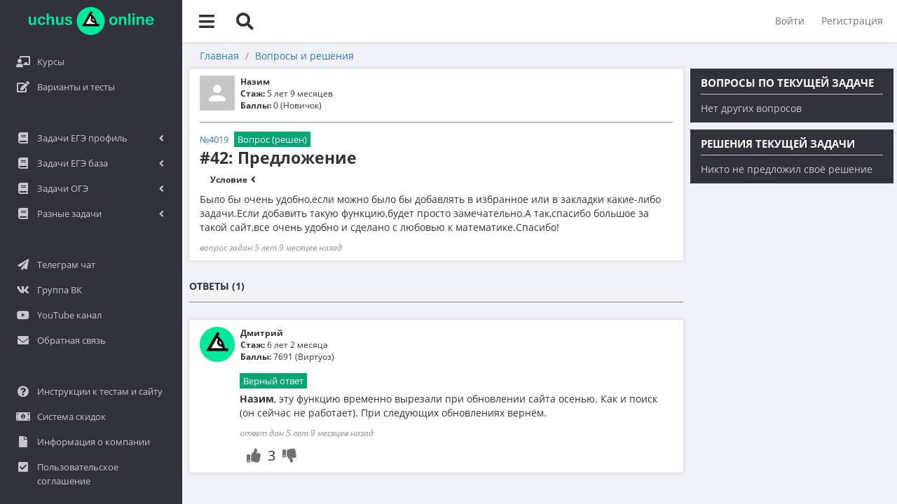

--- FILE ---
content_type: text/html; charset=UTF-8
request_url: https://uchus.online/forum/42
body_size: 16964
content:
<!DOCTYPE html>
    <html
        lang="ru-RU"
        xmlns:og="https://ogp.me/ns#"
    >
    <head>
        <meta charset="UTF-8">
        <meta http-equiv="X-UA-Compatible" content="IE=edge">
        <meta name="viewport" content="width=device-width, initial-scale=1.0, maximum-scale=1.0">
                    <link rel="canonical" href="https://uchus.online/forum/42" />
                        <link rel="icon" type="image/svg+xml" href="/images/logo_short.svg">
        <link rel="alternate icon" href="/images/favicon.ico">
        <link rel="mask-icon" href="/images/logo_short.svg" color="#ffffff">
        <script>
            (function(){
                var isTelegramWebView = false;

                if (navigator.userAgent.includes("Android") && typeof window.TelegramWebview !== 'undefined') {
                    isTelegramWebView = true;
                } else if (navigator.userAgent.includes("iPhone") &&
                    typeof window.TelegramWebviewProxy !== 'undefined' &&
                    typeof window.TelegramWebviewProxyProto !== 'undefined') {
                    isTelegramWebView = true;
                }

                if (isTelegramWebView) {
                    var isAndroid = /Android/i.test(navigator.userAgent);
                    var isIOS = /iPhone|iPad|iPod/i.test(navigator.userAgent);

                    if (sessionStorage.getItem('tg_ext_redirect_done')) {
                        return;
                    }
                    sessionStorage.setItem('tg_ext_redirect_done', '1');

                    if (isAndroid) {
                        // intent:// на Android
                        var chromeIntent = "intent://" + window.location.host + window.location.pathname + window.location.search +
                            "#Intent;scheme=https;package=com.android.chrome;end";
                        window.location.href = chromeIntent;
                    } else if (isIOS) {
                        // iOS
                        var chromeUrl = "googlechrome://" + window.location.href.replace(/^https?:\/\//, '');
                        window.location.href = chromeUrl;

                        setTimeout(function(){
                            window.location.href = window.location.href;
                        }, 800);
                    }
                }
            })();
        </script>
        <link href="https://i.imgur.com" rel="preconnect" crossorigin>
        <link href="https://img.youtube.com" rel="preconnect" crossorigin>
                <meta property="og:title" content="#42: Предложение - Uchus.Online" />
        <meta property="og:type" content="instapp:photo" />
        <meta property='og:image' content="/og_image.jpg" />
                <title>#42: Предложение - Uchus.Online</title>
        <meta name="description" content="#42: Было бы очень удобно,если можно было бы добавлять в избранное или в закладки какие-либо задачи.Если добавить такую функцию,будет просто замечательно.А так,спасибо большое за такой сайт,все очень удобно и сделано с любовью к">
<meta property="og:description" content="#42: Было бы очень удобно,если можно было бы добавлять в избранное или в закладки какие-либо задачи.Если добавить такую функцию,будет просто замечательно.А так,спасибо большое за такой сайт,все очень удобно и сделано с любовью к">
<meta name="csrf-param" content="_csrf">
<meta name="csrf-token" content="KVMhrVQpjBYFZPePbkXrJ3l7g61oxV-sTJyF_gd__NdQEhjsIUDpdXxSk9Y4Nqd-Tw7TmiGwCp8b5cGcbUi1uA==">

<link href="/assets/css-compress/cf0e809777c1c0e8308106d436b7349d.css?v=1768068386" rel="stylesheet">
<script src="/assets/js-compress/a11a5f086633392b1f0aeec77dcba977.js?v=1759635070"></script>                    <script src="/plugins/MathJax/MathJax.js?config=TeX-MML-AM_CHTML"></script>
                <link href="/css/print.css?v=1768068361" rel="stylesheet" media="print">
    </head>
    <body class="">
                
        <!--noindex-->

        <form action="/logout" method="post" name="logout-top">
            <input type="hidden" name="_csrf" value="KVMhrVQpjBYFZPePbkXrJ3l7g61oxV-sTJyF_gd__NdQEhjsIUDpdXxSk9Y4Nqd-Tw7TmiGwCp8b5cGcbUi1uA==" />
        </form>

        <div id="MathJax_Message" style="display: none;"></div>
        <div class="visible-print-block">Сайт подготовки к экзаменам <a href="https://uchus.online">Uchus.online</a></div>

        <div id="global-header">
            <button class="left-menu-toggler" title="toggle left menu">
                <i class="fas fa-bars"></i>
            </button>
            <button class="search-toggler" title="Искать">
                <i class="fas fa-search"></i>
            </button>
                        <div id="search-block" class="">
                <form action="/search" method="get" id="search-form">
                    <input type="text" class="borderless-input" value="" placeholder="Поиск по задачам" name="text">
                </form>
                <div class="close-button">
                    <i class="fas fa-times"></i>
                </div>
            </div>
                            <div class="unlogged-menu pull-right">
                    <button id="login" data-toggle="modal" data-target="#login-modal">Войти</button>
                    <button id="signup" data-toggle="modal" data-target="#signup-modal">Регистрация</button>
                </div>
                    </div>

        <div id="left-menu">
            <div class="wrapper">
                <div class="logo">
                    <a href="/">
                        <img src="/images/logo_full.svg" alt="logo" class="full" width="179" height="40">
                        <img src="/images/logo_short.svg" alt="logo" class="short" width="40" height="39">
                    </a>
                </div>
                <div class="scrolleble-container default-skin">
                    <div class="scrolleble-wrapper">
                        <!-- rubrics menu -->
                            <div class="menu-section">
                <ul class="vertical-navigation-menu">
                                            <li class="menu-item">
                    <a
                        href="/rubrics/1"
                        class="clearfix  metric-call"
                        data-metric-key="side_course"
                        target="_self"
                    >
                                                    <i class="fas fa-chalkboard-teacher"></i>
                                                <span class="link-title">Курсы</span>
                                            </a>
                                    </li>
                                            <li class="menu-item">
                    <a
                        href="/rubrics/2"
                        class="clearfix  metric-call"
                        data-metric-key="side_var"
                        target="_self"
                    >
                                                    <i class="fas fa-edit"></i>
                                                <span class="link-title">Варианты и тесты</span>
                                            </a>
                                    </li>
                    </ul>
    </div>
                        <!-- !rubrics menu -->

                        <!-- banks menu -->
                            <div class="menu-section">
                                    <div class="header empty"></div>
                            <ul class="vertical-navigation-menu">
                                            <li class="menu-item">
                    <a
                        href="#"
                        class="clearfix  toggler "
                        data-metric-key=""
                        target="_self"
                    >
                                                    <i class="fas fa-book"></i>
                                                <span class="link-title">Задачи ЕГЭ профиль</span>
                                                    <span class="arrow">
                                <i class="fas fa-angle-down"></i>
                            </span>
                                            </a>
                                            <ul class="submenu">
                                                                                            <li>
                                    <a
                                        href="/tasks/bank/36"
                                        class="clearfix  "
                                        data-metric-key=""
                                        target="_self"
                                    >
                                                                                <span class="link-title">1. Планиметрия</span>
                                                                            </a>
                                                                    </li>
                                                                                            <li>
                                    <a
                                        href="/tasks/bank/266"
                                        class="clearfix  "
                                        data-metric-key=""
                                        target="_self"
                                    >
                                                                                <span class="link-title">2. Векторы</span>
                                                                            </a>
                                                                    </li>
                                                                                            <li>
                                    <a
                                        href="/tasks/bank/44"
                                        class="clearfix  "
                                        data-metric-key=""
                                        target="_self"
                                    >
                                                                                <span class="link-title">3. Стереометрия</span>
                                                                            </a>
                                                                    </li>
                                                                                            <li>
                                    <a
                                        href="/tasks/bank/25"
                                        class="clearfix  "
                                        data-metric-key=""
                                        target="_self"
                                    >
                                                                                <span class="link-title">4. Классическое определение вероятности</span>
                                                                            </a>
                                                                    </li>
                                                                                            <li>
                                    <a
                                        href="/tasks/bank/256"
                                        class="clearfix  "
                                        data-metric-key=""
                                        target="_self"
                                    >
                                                                                <span class="link-title">5. Теория вероятностей</span>
                                                                            </a>
                                                                    </li>
                                                                                            <li>
                                    <a
                                        href="/tasks/bank/27"
                                        class="clearfix  "
                                        data-metric-key=""
                                        target="_self"
                                    >
                                                                                <span class="link-title">6. Уравнения</span>
                                                                            </a>
                                                                    </li>
                                                                                            <li>
                                    <a
                                        href="/tasks/bank/48"
                                        class="clearfix  "
                                        data-metric-key=""
                                        target="_self"
                                    >
                                                                                <span class="link-title">7. Нахождение значений выражений</span>
                                                                            </a>
                                                                    </li>
                                                                                            <li>
                                    <a
                                        href="/tasks/bank/40"
                                        class="clearfix  "
                                        data-metric-key=""
                                        target="_self"
                                    >
                                                                                <span class="link-title">8. Производная</span>
                                                                            </a>
                                                                    </li>
                                                                                            <li>
                                    <a
                                        href="/tasks/bank/54"
                                        class="clearfix  "
                                        data-metric-key=""
                                        target="_self"
                                    >
                                                                                <span class="link-title">9. Задачи прикладного содержания</span>
                                                                            </a>
                                                                    </li>
                                                                                            <li>
                                    <a
                                        href="/tasks/bank/58"
                                        class="clearfix  "
                                        data-metric-key=""
                                        target="_self"
                                    >
                                                                                <span class="link-title">10. Текстовые задачи</span>
                                                                            </a>
                                                                    </li>
                                                                                            <li>
                                    <a
                                        href="/tasks/bank/244"
                                        class="clearfix  "
                                        data-metric-key=""
                                        target="_self"
                                    >
                                                                                <span class="link-title">11. Графики функций</span>
                                                                            </a>
                                                                    </li>
                                                                                            <li>
                                    <a
                                        href="/tasks/bank/64"
                                        class="clearfix  "
                                        data-metric-key=""
                                        target="_self"
                                    >
                                                                                <span class="link-title">12. Исследование функций</span>
                                                                            </a>
                                                                    </li>
                                                                                            <li>
                                    <a
                                        href="/tasks/bank/70"
                                        class="clearfix  "
                                        data-metric-key=""
                                        target="_self"
                                    >
                                                                                <span class="link-title">13. Сложные уравнения</span>
                                                                            </a>
                                                                    </li>
                                                                                            <li>
                                    <a
                                        href="/tasks/bank/75"
                                        class="clearfix  "
                                        data-metric-key=""
                                        target="_self"
                                    >
                                                                                <span class="link-title">14. Стереометрия</span>
                                                                            </a>
                                                                    </li>
                                                                                            <li>
                                    <a
                                        href="/tasks/bank/76"
                                        class="clearfix  "
                                        data-metric-key=""
                                        target="_self"
                                    >
                                                                                <span class="link-title">15. Неравенства</span>
                                                                            </a>
                                                                    </li>
                                                                                            <li>
                                    <a
                                        href="/tasks/bank/78"
                                        class="clearfix  "
                                        data-metric-key=""
                                        target="_self"
                                    >
                                                                                <span class="link-title">16. Экономические задачи</span>
                                                                            </a>
                                                                    </li>
                                                                                            <li>
                                    <a
                                        href="/tasks/bank/77"
                                        class="clearfix  "
                                        data-metric-key=""
                                        target="_self"
                                    >
                                                                                <span class="link-title">17. Планиметрия</span>
                                                                            </a>
                                                                    </li>
                                                                                            <li>
                                    <a
                                        href="/tasks/bank/79"
                                        class="clearfix  "
                                        data-metric-key=""
                                        target="_self"
                                    >
                                                                                <span class="link-title">18. Параметры</span>
                                                                            </a>
                                                                    </li>
                                                                                            <li>
                                    <a
                                        href="/tasks/bank/80"
                                        class="clearfix  "
                                        data-metric-key=""
                                        target="_self"
                                    >
                                                                                <span class="link-title">19. Теория чисел</span>
                                                                            </a>
                                                                    </li>
                                                    </ul>
                                    </li>
                                            <li class="menu-item">
                    <a
                        href="#"
                        class="clearfix  toggler "
                        data-metric-key=""
                        target="_self"
                    >
                                                    <i class="fas fa-book"></i>
                                                <span class="link-title">Задачи ЕГЭ база</span>
                                                    <span class="arrow">
                                <i class="fas fa-angle-down"></i>
                            </span>
                                            </a>
                                            <ul class="submenu">
                                                                                            <li>
                                    <a
                                        href="/tasks/bank/162"
                                        class="clearfix  "
                                        data-metric-key=""
                                        target="_self"
                                    >
                                                                                <span class="link-title">1. Простые текстовые задачи</span>
                                                                            </a>
                                                                    </li>
                                                                                            <li>
                                    <a
                                        href="/tasks/bank/165"
                                        class="clearfix  "
                                        data-metric-key=""
                                        target="_self"
                                    >
                                                                                <span class="link-title">2. Величины и значения</span>
                                                                            </a>
                                                                    </li>
                                                                                            <li>
                                    <a
                                        href="/tasks/bank/167"
                                        class="clearfix  "
                                        data-metric-key=""
                                        target="_self"
                                    >
                                                                                <span class="link-title">3. Графики, диаграммы, таблицы</span>
                                                                            </a>
                                                                    </li>
                                                                                            <li>
                                    <a
                                        href="/tasks/bank/160"
                                        class="clearfix  "
                                        data-metric-key=""
                                        target="_self"
                                    >
                                                                                <span class="link-title">4. Вычисления по формуле</span>
                                                                            </a>
                                                                    </li>
                                                                                            <li>
                                    <a
                                        href="/tasks/bank/166"
                                        class="clearfix  "
                                        data-metric-key=""
                                        target="_self"
                                    >
                                                                                <span class="link-title">5. Теория вероятностей</span>
                                                                            </a>
                                                                    </li>
                                                                                            <li>
                                    <a
                                        href="/tasks/bank/168"
                                        class="clearfix  "
                                        data-metric-key=""
                                        target="_self"
                                    >
                                                                                <span class="link-title">6. Выбор подходящих вариантов</span>
                                                                            </a>
                                                                    </li>
                                                                                            <li>
                                    <a
                                        href="/tasks/bank/170"
                                        class="clearfix  "
                                        data-metric-key=""
                                        target="_self"
                                    >
                                                                                <span class="link-title">7. Функции и производные</span>
                                                                            </a>
                                                                    </li>
                                                                                            <li>
                                    <a
                                        href="/tasks/bank/174"
                                        class="clearfix  "
                                        data-metric-key=""
                                        target="_self"
                                    >
                                                                                <span class="link-title">8. Выбор утверждений</span>
                                                                            </a>
                                                                    </li>
                                                                                            <li>
                                    <a
                                        href="/tasks/bank/11"
                                        class="clearfix  "
                                        data-metric-key=""
                                        target="_self"
                                    >
                                                                                <span class="link-title">9. Фигуры на квадратной решетке. Координатная плоскость</span>
                                                                            </a>
                                                                    </li>
                                                                                            <li>
                                    <a
                                        href="/tasks/bank/164"
                                        class="clearfix  "
                                        data-metric-key=""
                                        target="_self"
                                    >
                                                                                <span class="link-title">10. Прикладные задачи по планиметрии</span>
                                                                            </a>
                                                                    </li>
                                                                                            <li>
                                    <a
                                        href="/tasks/bank/172"
                                        class="clearfix  "
                                        data-metric-key=""
                                        target="_self"
                                    >
                                                                                <span class="link-title">11. Прикладные задачи по стереометрии</span>
                                                                            </a>
                                                                    </li>
                                                                                            <li>
                                    <a
                                        href="/tasks/bank/171"
                                        class="clearfix  "
                                        data-metric-key=""
                                        target="_self"
                                    >
                                                                                <span class="link-title">12. Планиметрия</span>
                                                                            </a>
                                                                    </li>
                                                                                            <li>
                                    <a
                                        href="/tasks/bank/169"
                                        class="clearfix  "
                                        data-metric-key=""
                                        target="_self"
                                    >
                                                                                <span class="link-title">13. Стереометрия</span>
                                                                            </a>
                                                                    </li>
                                                                                            <li>
                                    <a
                                        href="/tasks/bank/9"
                                        class="clearfix  "
                                        data-metric-key=""
                                        target="_self"
                                    >
                                                                                <span class="link-title">14. Вычисления с дробями</span>
                                                                            </a>
                                                                    </li>
                                                                                            <li>
                                    <a
                                        href="/tasks/bank/159"
                                        class="clearfix  "
                                        data-metric-key=""
                                        target="_self"
                                    >
                                                                                <span class="link-title">15. Проценты и пропорции</span>
                                                                            </a>
                                                                    </li>
                                                                                            <li>
                                    <a
                                        href="/tasks/bank/161"
                                        class="clearfix  "
                                        data-metric-key=""
                                        target="_self"
                                    >
                                                                                <span class="link-title">16. Значения выражений</span>
                                                                            </a>
                                                                    </li>
                                                                                            <li>
                                    <a
                                        href="/tasks/bank/163"
                                        class="clearfix  "
                                        data-metric-key=""
                                        target="_self"
                                    >
                                                                                <span class="link-title">17. Уравнения</span>
                                                                            </a>
                                                                    </li>
                                                                                            <li>
                                    <a
                                        href="/tasks/bank/173"
                                        class="clearfix  "
                                        data-metric-key=""
                                        target="_self"
                                    >
                                                                                <span class="link-title">18. Неравенства и числовая прямая</span>
                                                                            </a>
                                                                    </li>
                                                                                            <li>
                                    <a
                                        href="/tasks/bank/175"
                                        class="clearfix  "
                                        data-metric-key=""
                                        target="_self"
                                    >
                                                                                <span class="link-title">19. Свойства чисел</span>
                                                                            </a>
                                                                    </li>
                                                                                            <li>
                                    <a
                                        href="/tasks/bank/34"
                                        class="clearfix  "
                                        data-metric-key=""
                                        target="_self"
                                    >
                                                                                <span class="link-title">20. Текстовые задачи</span>
                                                                            </a>
                                                                    </li>
                                                                                            <li>
                                    <a
                                        href="/tasks/bank/176"
                                        class="clearfix  "
                                        data-metric-key=""
                                        target="_self"
                                    >
                                                                                <span class="link-title">21. Нестандартные задачи</span>
                                                                            </a>
                                                                    </li>
                                                    </ul>
                                    </li>
                                            <li class="menu-item">
                    <a
                        href="#"
                        class="clearfix  toggler "
                        data-metric-key=""
                        target="_self"
                    >
                                                    <i class="fas fa-book"></i>
                                                <span class="link-title">Задачи ОГЭ</span>
                                                    <span class="arrow">
                                <i class="fas fa-angle-down"></i>
                            </span>
                                            </a>
                                            <ul class="submenu">
                                                                                            <li>
                                    <a
                                        href="/tasks/bank/10"
                                        class="clearfix  "
                                        data-metric-key=""
                                        target="_self"
                                    >
                                                                                <span class="link-title">1. Практическая задача 1-5</span>
                                                                            </a>
                                                                    </li>
                                                                                            <li>
                                    <a
                                        href="/tasks/bank/81"
                                        class="clearfix  "
                                        data-metric-key=""
                                        target="_self"
                                    >
                                                                                <span class="link-title">2. См. раздел 1</span>
                                                                            </a>
                                                                    </li>
                                                                                            <li>
                                    <a
                                        href="/tasks/bank/82"
                                        class="clearfix  "
                                        data-metric-key=""
                                        target="_self"
                                    >
                                                                                <span class="link-title">3. См. раздел 1</span>
                                                                            </a>
                                                                    </li>
                                                                                            <li>
                                    <a
                                        href="/tasks/bank/84"
                                        class="clearfix  "
                                        data-metric-key=""
                                        target="_self"
                                    >
                                                                                <span class="link-title">4. См. раздел 1</span>
                                                                            </a>
                                                                    </li>
                                                                                            <li>
                                    <a
                                        href="/tasks/bank/85"
                                        class="clearfix  "
                                        data-metric-key=""
                                        target="_self"
                                    >
                                                                                <span class="link-title">5. См. раздел 1</span>
                                                                            </a>
                                                                    </li>
                                                                                            <li>
                                    <a
                                        href="/tasks/bank/86"
                                        class="clearfix  "
                                        data-metric-key=""
                                        target="_self"
                                    >
                                                                                <span class="link-title">6. Вычисления с дробями</span>
                                                                            </a>
                                                                    </li>
                                                                                            <li>
                                    <a
                                        href="/tasks/bank/91"
                                        class="clearfix  "
                                        data-metric-key=""
                                        target="_self"
                                    >
                                                                                <span class="link-title">7. Координатная прямая. Числовые неравенства</span>
                                                                            </a>
                                                                    </li>
                                                                                            <li>
                                    <a
                                        href="/tasks/bank/96"
                                        class="clearfix  "
                                        data-metric-key=""
                                        target="_self"
                                    >
                                                                                <span class="link-title">8. Степени и корни</span>
                                                                            </a>
                                                                    </li>
                                                                                            <li>
                                    <a
                                        href="/tasks/bank/100"
                                        class="clearfix  "
                                        data-metric-key=""
                                        target="_self"
                                    >
                                                                                <span class="link-title">9. Уравнения</span>
                                                                            </a>
                                                                    </li>
                                                                                            <li>
                                    <a
                                        href="/tasks/bank/105"
                                        class="clearfix  "
                                        data-metric-key=""
                                        target="_self"
                                    >
                                                                                <span class="link-title">10. Теория вероятностей</span>
                                                                            </a>
                                                                    </li>
                                                                                            <li>
                                    <a
                                        href="/tasks/bank/106"
                                        class="clearfix  "
                                        data-metric-key=""
                                        target="_self"
                                    >
                                                                                <span class="link-title">11. Функции и графики</span>
                                                                            </a>
                                                                    </li>
                                                                                            <li>
                                    <a
                                        href="/tasks/bank/112"
                                        class="clearfix  "
                                        data-metric-key=""
                                        target="_self"
                                    >
                                                                                <span class="link-title">12. Расчеты по формулам</span>
                                                                            </a>
                                                                    </li>
                                                                                            <li>
                                    <a
                                        href="/tasks/bank/113"
                                        class="clearfix  "
                                        data-metric-key=""
                                        target="_self"
                                    >
                                                                                <span class="link-title">13. Неравенства</span>
                                                                            </a>
                                                                    </li>
                                                                                            <li>
                                    <a
                                        href="/tasks/bank/107"
                                        class="clearfix  "
                                        data-metric-key=""
                                        target="_self"
                                    >
                                                                                <span class="link-title">14. Прогрессии</span>
                                                                            </a>
                                                                    </li>
                                                                                            <li>
                                    <a
                                        href="/tasks/bank/118"
                                        class="clearfix  "
                                        data-metric-key=""
                                        target="_self"
                                    >
                                                                                <span class="link-title">15. Треугольники</span>
                                                                            </a>
                                                                    </li>
                                                                                            <li>
                                    <a
                                        href="/tasks/bank/122"
                                        class="clearfix  "
                                        data-metric-key=""
                                        target="_self"
                                    >
                                                                                <span class="link-title">16. Окружности</span>
                                                                            </a>
                                                                    </li>
                                                                                            <li>
                                    <a
                                        href="/tasks/bank/126"
                                        class="clearfix  "
                                        data-metric-key=""
                                        target="_self"
                                    >
                                                                                <span class="link-title">17. Четырехугольники и многоугольники</span>
                                                                            </a>
                                                                    </li>
                                                                                            <li>
                                    <a
                                        href="/tasks/bank/132"
                                        class="clearfix  "
                                        data-metric-key=""
                                        target="_self"
                                    >
                                                                                <span class="link-title">18. Фигуры на клетчатой бумаге</span>
                                                                            </a>
                                                                    </li>
                                                                                            <li>
                                    <a
                                        href="/tasks/bank/136"
                                        class="clearfix  "
                                        data-metric-key=""
                                        target="_self"
                                    >
                                                                                <span class="link-title">19. Анализ геометрических утверждений</span>
                                                                            </a>
                                                                    </li>
                                                                                            <li>
                                    <a
                                        href="/tasks/bank/137"
                                        class="clearfix  "
                                        data-metric-key=""
                                        target="_self"
                                    >
                                                                                <span class="link-title">20. Уравнения, выражения, неравенства</span>
                                                                            </a>
                                                                    </li>
                                                                                            <li>
                                    <a
                                        href="/tasks/bank/138"
                                        class="clearfix  "
                                        data-metric-key=""
                                        target="_self"
                                    >
                                                                                <span class="link-title">21. Сложные текстовые задачи</span>
                                                                            </a>
                                                                    </li>
                                                                                            <li>
                                    <a
                                        href="/tasks/bank/139"
                                        class="clearfix  "
                                        data-metric-key=""
                                        target="_self"
                                    >
                                                                                <span class="link-title">22. Построение графиков</span>
                                                                            </a>
                                                                    </li>
                                                                                            <li>
                                    <a
                                        href="/tasks/bank/140"
                                        class="clearfix  "
                                        data-metric-key=""
                                        target="_self"
                                    >
                                                                                <span class="link-title">23. Геометрические задачи на вычисление</span>
                                                                            </a>
                                                                    </li>
                                                                                            <li>
                                    <a
                                        href="/tasks/bank/141"
                                        class="clearfix  "
                                        data-metric-key=""
                                        target="_self"
                                    >
                                                                                <span class="link-title">24. Геометрические задачи на доказательство</span>
                                                                            </a>
                                                                    </li>
                                                                                            <li>
                                    <a
                                        href="/tasks/bank/142"
                                        class="clearfix  "
                                        data-metric-key=""
                                        target="_self"
                                    >
                                                                                <span class="link-title">25. Сложные геометрические задачи</span>
                                                                            </a>
                                                                    </li>
                                                    </ul>
                                    </li>
                                            <li class="menu-item">
                    <a
                        href="#"
                        class="clearfix  toggler "
                        data-metric-key=""
                        target="_self"
                    >
                                                    <i class="fas fa-book"></i>
                                                <span class="link-title">Разные задачи</span>
                                                    <span class="arrow">
                                <i class="fas fa-angle-down"></i>
                            </span>
                                            </a>
                                            <ul class="submenu">
                                                                                            <li>
                                    <a
                                        href="/tasks/bank/216"
                                        class="clearfix  "
                                        data-metric-key=""
                                        target="_self"
                                    >
                                                                                <span class="link-title">1. Чётность</span>
                                                                            </a>
                                                                    </li>
                                                                                            <li>
                                    <a
                                        href="/tasks/bank/217"
                                        class="clearfix  "
                                        data-metric-key=""
                                        target="_self"
                                    >
                                                                                <span class="link-title">2. Делимость</span>
                                                                            </a>
                                                                    </li>
                                                                                            <li>
                                    <a
                                        href="/tasks/bank/218"
                                        class="clearfix  "
                                        data-metric-key=""
                                        target="_self"
                                    >
                                                                                <span class="link-title">3. Игры</span>
                                                                            </a>
                                                                    </li>
                                                                                            <li>
                                    <a
                                        href="/tasks/bank/219"
                                        class="clearfix  "
                                        data-metric-key=""
                                        target="_self"
                                    >
                                                                                <span class="link-title">4. Комбинаторика</span>
                                                                            </a>
                                                                    </li>
                                                                                            <li>
                                    <a
                                        href="/tasks/bank/220"
                                        class="clearfix  "
                                        data-metric-key=""
                                        target="_self"
                                    >
                                                                                <span class="link-title">5. Текстовые задачи</span>
                                                                            </a>
                                                                    </li>
                                                                                            <li>
                                    <a
                                        href="/tasks/bank/222"
                                        class="clearfix  "
                                        data-metric-key=""
                                        target="_self"
                                    >
                                                                                <span class="link-title">6. Вычисления</span>
                                                                            </a>
                                                                    </li>
                                                                                            <li>
                                    <a
                                        href="/tasks/bank/98"
                                        class="clearfix  "
                                        data-metric-key=""
                                        target="_self"
                                    >
                                                                                <span class="link-title">7. Уравнения</span>
                                                                            </a>
                                                                    </li>
                                                                                            <li>
                                    <a
                                        href="/tasks/bank/223"
                                        class="clearfix  "
                                        data-metric-key=""
                                        target="_self"
                                    >
                                                                                <span class="link-title">8. Планиметрия</span>
                                                                            </a>
                                                                    </li>
                                                                                            <li>
                                    <a
                                        href="/tasks/bank/224"
                                        class="clearfix  "
                                        data-metric-key=""
                                        target="_self"
                                    >
                                                                                <span class="link-title">9. Стереометрия</span>
                                                                            </a>
                                                                    </li>
                                                                                            <li>
                                    <a
                                        href="/tasks/bank/241"
                                        class="clearfix  "
                                        data-metric-key=""
                                        target="_self"
                                    >
                                                                                <span class="link-title">10. Матрицы</span>
                                                                            </a>
                                                                    </li>
                                                                                            <li>
                                    <a
                                        href="/tasks/bank/143"
                                        class="clearfix  "
                                        data-metric-key=""
                                        target="_self"
                                    >
                                                                                <span class="link-title">11. Устаревшие задачи ЕГЭ и ОГЭ</span>
                                                                            </a>
                                                                    </li>
                                                                                            <li>
                                    <a
                                        href="/tasks/bank/254"
                                        class="clearfix  "
                                        data-metric-key=""
                                        target="_self"
                                    >
                                                                                <span class="link-title">12. Натуральные числа</span>
                                                                            </a>
                                                                    </li>
                                                                                            <li>
                                    <a
                                        href="/tasks/bank/255"
                                        class="clearfix  "
                                        data-metric-key=""
                                        target="_self"
                                    >
                                                                                <span class="link-title">13. Теория вероятностей</span>
                                                                            </a>
                                                                    </li>
                                                                                            <li>
                                    <a
                                        href="/tasks/bank/248"
                                        class="clearfix  "
                                        data-metric-key=""
                                        target="_self"
                                    >
                                                                                <span class="link-title">14. Сканави</span>
                                                                            </a>
                                                                    </li>
                                                                                            <li>
                                    <a
                                        href="/tasks/bank/270"
                                        class="clearfix  "
                                        data-metric-key=""
                                        target="_self"
                                    >
                                                                                <span class="link-title">15. ВПР</span>
                                                                            </a>
                                                                    </li>
                                                    </ul>
                                    </li>
                    </ul>
    </div>
                        <!-- !banks menu -->

                        <!-- socials menu -->
                            <div class="menu-section">
                                    <div class="header empty"></div>
                            <ul class="vertical-navigation-menu">
                                            <li class="menu-item">
                    <a
                        href="https://t.me/+2VLbN0JxzU8wYjZi"
                        class="clearfix  metric-call"
                        data-metric-key="telegram_1"
                        target="_blank"
                    >
                                                    <i class="fas fa-paper-plane"></i>
                                                <span class="link-title">Телеграм чат</span>
                                            </a>
                                    </li>
                                            <li class="menu-item">
                    <a
                        href="https://vk.com/uchus.online"
                        class="clearfix  metric-call"
                        data-metric-key="main_vk"
                        target="_blank"
                    >
                                                    <i class="fab fa-vk"></i>
                                                <span class="link-title">Группа ВК</span>
                                            </a>
                                    </li>
                                            <li class="menu-item">
                    <a
                        href="https://www.youtube.com/user/lomonosovclubvideo?sub_confirmation=1"
                        class="clearfix  metric-call"
                        data-metric-key="youtube_1"
                        target="_blank"
                    >
                                                    <i class="fab fa-youtube"></i>
                                                <span class="link-title">YouTube канал</span>
                                            </a>
                                    </li>
                                            <li class="menu-item">
                    <a
                        href="/feedback"
                        class="clearfix  metric-call"
                        data-metric-key="feedback_main"
                        target="_self"
                    >
                                                    <i class="fas fa-envelope"></i>
                                                <span class="link-title">Обратная связь</span>
                                            </a>
                                    </li>
                    </ul>
    </div>
                        <!-- !socials menu -->

                        <!-- socials menu -->
                            <div class="menu-section">
                                    <div class="header empty"></div>
                            <ul class="vertical-navigation-menu">
                                            <li class="menu-item">
                    <a
                        href="/pages/instructions"
                        class="clearfix  "
                        data-metric-key=""
                        target="_self"
                    >
                                                    <i class="fas fa-question-circle"></i>
                                                <span class="link-title">Инструкции к тестам и сайту</span>
                                            </a>
                                    </li>
                                            <li class="menu-item">
                    <a
                        href="/pages/discounts"
                        class="clearfix  "
                        data-metric-key=""
                        target="_self"
                    >
                                                    <i class="fas fa-money-bill-alt"></i>
                                                <span class="link-title">Система скидок</span>
                                            </a>
                                    </li>
                                            <li class="menu-item">
                    <a
                        href="/pages/aboutme"
                        class="clearfix  "
                        data-metric-key=""
                        target="_self"
                    >
                                                    <i class="fas fa-file"></i>
                                                <span class="link-title">Информация о компании</span>
                                            </a>
                                    </li>
                                            <li class="menu-item">
                    <a
                        href="/pages/soglashenie"
                        class="clearfix  "
                        data-metric-key=""
                        target="_self"
                    >
                                                    <i class="fas fa-check-square"></i>
                                                <span class="link-title">Пользовательское соглашение</span>
                                            </a>
                                    </li>
                    </ul>
    </div>
                        <!-- !socials menu -->
                    </div>
                </div>
            </div>
        </div>

        <!--/noindex-->

        <div id="content">
            <div class="wrapper default-skin">
                <div class="overview-shifter">
                    
                    <div id="forum-post">
    <ul class="breadcrumb"><li><a href="/">Главная</a></li>
<li><a href="/forum">Вопросы и решения</a></li>
</ul>    <div id="main-column" class="">
        <div class="post main " data-id="42" data-type="post">
    <div class="header clearfix">
                                <div class="user-info">
                <img src="/upload/files/avatars/default.jpg" alt="" class="avatar">
                                <div class="username">Назим</div>
                <div class="experience"><b>Стаж:</b> 5 лет 9 месяцев</div>
                <div class="rank"><b>Баллы:</b> 0 (Новичок)</div>
            </div>
        
        <ul class="actions-panel">
                                                                                            </ul>
            </div>
    <div class="content">
                    <div class="up-row">
                                                            <a href="/tasks/show/4019" class="task-link" title="Задача" target="_blank">№4019</a>
                                                            <a href="/forum?type=question">
                                                <span class="type question has-resolution">
                            Вопрос                                                                                        (решен)
                                                    </span>
                    </a>
                
                            </div>
                            <div class="title">
                <h1>#42: Предложение</h1>
            </div>
                            <div class="body">
                <div class="problem">
                    <div class="title">Условие <div class="arrow"><i class="fas fa-angle-down"></i></div></div>
                    <div class="text"><p>Найдите хорду, на которую опирается угол 120&deg;, вписанный в окружность радиуса \(\sqrt{3}\)</p>

<p><span class="adaptive-image"><span class="wrapper" style="width: 200px;padding-top: 105%;"><img style="position:absolute" src="/upload/files/tasks/4019/Gw7qsbd11bPl6-3CfDe4jDcfvdAIUjJt.gif?v=1" alt="картинка" ></span></span></p>
</div>
                </div>
                    <p>Было бы очень удобно,если можно было бы добавлять в избранное или в закладки какие-либо задачи.Если добавить такую функцию,будет просто замечательно.А так,спасибо большое за такой сайт,все очень удобно и сделано с любовью к математике.Спасибо!</p>        </div>
    </div>
    <div class="footer">
        <div class="create-time">
                            вопрос задан 5 лет 9 месяцев назад                    </div>
            </div>
</div>

        
                    <div id="answers">
                <div class="title">Ответы (1)</div>
                <div id="answers-list">
                            <div class="post answer last " data-id="37" data-type="answer">
    <div class="header clearfix">
                                <div class="user-info">
                <img src="https://i.imgur.com/H52efqF.jpg" alt="" class="avatar">
                                <div class="username">Дмитрий</div>
                <div class="experience"><b>Стаж:</b> 6 лет 2 месяца</div>
                <div class="rank"><b>Баллы:</b> 7691 (Виртуоз)</div>
            </div>
        
        <ul class="actions-panel">
                                                                                            </ul>
            </div>
    <div class="content">
                    <div class="up-row">
                
                                    <span class="type question">Верный ответ</span>
                            </div>
                                    <div class="body" id="answer37" data-original="&lt;p&gt;&lt;strong&gt;Назим&lt;/strong&gt;, эту функцию временно вырезали при обновлении сайта осенью. Как и поиск (он сейчас не работает). При следующих обновлениях вернём.&amp;nbsp;&lt;/p&gt;">
                    <p><strong>Назим</strong>, эту функцию временно вырезали при обновлении сайта осенью. Как и поиск (он сейчас не работает). При следующих обновлениях вернём.&nbsp;</p>        </div>
    </div>
    <div class="footer">
        <div class="create-time">
                            ответ дан 5 лет 9 месяцев назад                    </div>
                                <div class="change-rating">
                <div class="up-rating  " title="Повысить репутацию">
                    <i class="fas fa-thumbs-up"></i>
                </div>
                <div class="current-rating">3</div>
                <div class="down-rating  " title="Понизить репутацию">
                    <i class="fas fa-thumbs-down"></i>
                </div>
            </div>
            </div>
</div>

                    
<div id="local-preloader" >
    <div class="loader-wrapper">Загрузка...</div>
</div>
                </div>
            </div>
            </div>
            <div id="sidebar-column">
            <div class="group">
                <div class="header">Вопросы по текущей задаче</div>
                                    <div class="empty">Нет других вопросов</div>
                            </div>
            <div class="group">
                <div class="header">Решения текущей задачи</div>
                                    <div class="empty">Никто не предложил своё решение</div>
                            </div>
        </div>
        <div class="clearfix"></div>
</div>

                    <footer id="main-footer">
                        2026 ©, ИП Иванов Дмитрий Михайлович
                    </footer>
                </div>
            </div>
        </div>

        <!--noindex-->

                    <!-- SignIn modal content -->
            <div id="login-modal" class="modal fade" tabindex="-1" role="dialog" aria-hidden="true">
                <div class="modal-dialog modal-sm">
                    <div class="modal-content">
                        <div class="modal-body">
                            <div class="centered-header">
                                Вход на сайт
                            </div>

                            <ul class="nav nav-tabs" role="tablist">
                                <li class="nav-item active">
                                    <a class="nav-link" id="vk-login-tab" data-toggle="tab" href="#vk-login" role="tab" aria-controls="vk-login" aria-selected="false">ВК</a>
                                </li>
                                <li class="nav-item">
                                    <a class="nav-link" id="email-login-tab" data-toggle="tab" href="#email-login" role="tab" aria-controls="email-login" aria-selected="true">Почта</a>
                                </li>
                            </ul>
                            <div class="tab-content">
                                <div class="tab-pane fade active in" id="vk-login" role="tabpanel" aria-labelledby="vk-login-tab">
                                    <div class="alert alert-warning" role="alert">
                                        Используйте ваш ВК для того, чтобы войти в систему
                                    </div>
                                    <div class="text-center">
                                        <button type="button" class="btn btn-primary vk-auth-button" data-popup="/auth/vk">
                                            Войти через <i class="fab fa-vk"></i>
                                        </button>
                                    </div>
                                    <hr>
                                    <div class="text-center">
                                        Пользуясь сайтом вы автоматически принимаете <a href="/pages/soglashenie">пользовательское соглашение</a>.
                                    </div>
                                </div>
                                <div class="tab-pane fade" id="email-login" role="tabpanel" aria-labelledby="email-login-tab">
                                    <form id="w1" class="login-form" action="/login" method="post">
<input type="hidden" name="_csrf" value="KVMhrVQpjBYFZPePbkXrJ3l7g61oxV-sTJyF_gd__NdQEhjsIUDpdXxSk9Y4Nqd-Tw7TmiGwCp8b5cGcbUi1uA==">                                        <div class="form-group field-loginform-email required">

<input type="text" id="loginform-email" class="form-control" name="LoginForm[email]" value="" autofocus placeholder="Ваш e-mail" aria-required="true">

<p class="help-block"></p>
</div>
                                        <div class="form-group field-loginform-password required">

<input type="password" id="loginform-password" class="form-control" name="LoginForm[password]" value="" placeholder="Ваш пароль" aria-required="true">

<p class="help-block"></p>
</div>
                                        <div class="form-group field-loginform-verify_code required">

<div style="display: flex; gap: 10px;align-items: center"><img id="loginform-verify_code-image" src="/site/captcha?v=696c4de39dbf84.72257606" alt=""><input type="text" id="loginform-verify_code" class="form-control" name="LoginForm[verify_code]" value="" aria-required="true"></div>
<p class="help-block">Если плохо видите буквы/цифры, то нажмите на капчу.</p>

</div>
                                        <div class="form-group text-center">
                                            <button class="btn btn-rounded btn-primary" type="submit">Войти</button>
                                        </div>

                                        <div class="forgot-password-wrapper" style="text-align: right">
                                            <a href="#" id="forgot-password">Забыли пароль?</a>
                                        </div>

                                        <hr>
                                        <div class="text-center">
                                            Ещё не с нами? <a href="#" class="show-signup-popup">Регистрация</a> Пользуясь сайтом вы автоматически принимаете <a href="/pages/soglashenie">пользовательское соглашение</a>.
                                        </div>
                                    </form>                                </div>
                            </div>
                        </div>
                    </div><!-- /.modal-content -->
                </div><!-- /.modal-dialog -->
            </div><!-- /.modal -->

            <!-- Signup modal content -->
            <div id="signup-modal" class="modal fade" tabindex="-1" role="dialog" aria-hidden="true">
                <div class="modal-dialog modal-sm">
                    <div class="modal-content">
                        <div class="modal-body">
                            <div class="centered-header">
                                Регистрация
                            </div>

                            <ul class="nav nav-tabs" role="tablist">
                                <li class="nav-item active">
                                    <a class="nav-link" id="vk-login-tab" data-toggle="tab" href="#vk-signup" role="tab" aria-controls="vk-login" aria-selected="false">ВК</a>
                                </li>
                                <li class="nav-item">
                                    <a class="nav-link" id="email-login-tab" data-toggle="tab" href="#email-signup" role="tab" aria-controls="email-login" aria-selected="true">Почта</a>
                                </li>
                            </ul>
                            <div class="tab-content">
                                <div class="tab-pane fade active in" id="vk-signup" role="tabpanel" aria-labelledby="vk-login-tab">
                                    <div class="alert alert-warning" role="alert">
                                        Используйте ваш ВК для того, чтобы зарегистрироваться
                                    </div>
                                    <div class="form-group">
                                        <div class="checkbox">
                                            <label>
                                                <input type="checkbox" name="agree_with_terms" autocomplete="off">
                                                Я согласен с <a href="/pages/soglashenie" target="_blank">пользовательским соглашением</a>
                                            </label>
                                            <p class="help-block help-block-error"></p>
                                        </div>
                                    </div>
                                    <div class="text-center">
                                        <button type="button" class="btn btn-primary vk-auth-button" data-popup="/auth/vk">
                                            Регистрация через <i class="fab fa-vk"></i>
                                        </button>
                                    </div>
                                </div>
                                <div class="tab-pane fade" id="email-signup" role="tabpanel" aria-labelledby="email-login-tab">
                                    <form id="w2" class="signup-form" action="/signup" method="post">
<input type="hidden" name="_csrf" value="KVMhrVQpjBYFZPePbkXrJ3l7g61oxV-sTJyF_gd__NdQEhjsIUDpdXxSk9Y4Nqd-Tw7TmiGwCp8b5cGcbUi1uA==">                                    <div class="form-group field-signupform-email required">

<input type="text" id="signupform-email" class="form-control" name="SignupForm[email]" value="" placeholder="Ваш E-mail" aria-required="true">

<p class="help-block"></p>
</div>
                                    <div class="form-group field-signupform-password required">

<input type="password" id="signupform-password" class="form-control" name="SignupForm[password]" value="" placeholder="Ваш пароль" aria-required="true">

<p class="help-block"></p>
</div>
                                    <div class="form-group field-signupform-password_repeat required">

<input type="password" id="signupform-password_repeat" class="form-control" name="SignupForm[password_repeat]" value="" placeholder="Повторите пароль" aria-required="true">

<p class="help-block"></p>
</div>
                                    <div class="form-group field-signupform-username required">

<input type="text" id="signupform-username" class="form-control" name="SignupForm[username]" value="" autofocus placeholder="Ваше имя" aria-required="true">

<p class="help-block"></p>
</div>
                                    <div class="form-group field-signupform-agree_with_terms">
<div class="checkbox">
<label for="signupform-agree_with_terms">
<input type="hidden" name="SignupForm[agree_with_terms]" value="0"><input type="checkbox" id="signupform-agree_with_terms" name="SignupForm[agree_with_terms]" value="1">
Я согласен с <a href="/pages/soglashenie" target="_blank">пользовательским соглашением</a>
</label>
<p class="help-block"></p>

</div>
</div>
                                    <div class="form-group field-signupform-verify_code required">

<div style="display: flex; gap: 10px;align-items: center"><img id="signupform-verify_code-image" src="/site/captcha?v=696c4de39e7970.79931604" alt=""><input type="text" id="signupform-verify_code" class="form-control" name="SignupForm[verify_code]" value="" aria-required="true"></div>
<p class="help-block">Если плохо видите буквы/цифры, то нажмите на капчу.</p>
<p class="help-block"></p>
</div>
                                    <div class="form-group text-center">
                                        <button class="btn btn-rounded btn-primary" type="submit">Зарегистрироваться</button>
                                    </div>
                                    </form>
                                    <hr>
                                    <div class="text-center">
                                        Уже зарегистрированы? <a href="#" class="show-login-popup">Войти</a>
                                    </div>
                                </div>
                            </div>
                        </div>
                    </div><!-- /.modal-content -->
                </div><!-- /.modal-dialog -->
            </div><!-- /.modal -->

            <!-- remind modal -->
            <div id="remind-modal" class="modal fade" tabindex="-1" role="dialog" aria-hidden="true">
                <div class="modal-dialog modal-md">
                    <div class="modal-content">
                        <form id="password-remind" action="/forum/42" method="post">
<input type="hidden" name="_csrf" value="KVMhrVQpjBYFZPePbkXrJ3l7g61oxV-sTJyF_gd__NdQEhjsIUDpdXxSk9Y4Nqd-Tw7TmiGwCp8b5cGcbUi1uA==">                        <div class="modal-header">
                            <button type="button" class="close" data-dismiss="modal" aria-label="Close">
                                <span aria-hidden="true">×</span>
                            </button>
                            <h4 class="modal-title">Забыли пароль?</h4>
                        </div>
                        <div class="modal-body">
                            <p>Чтобы выслать код сброса пароля, пожалуйста, введите ваш адрес электронной почты.</p>
                            <input type="email" name="email" placeholder="E-mail" required class="form-control placeholder-no-fix">
                        </div>
                        <div class="modal-footer">
                            <button data-dismiss="modal" class="btn btn-default" type="button">Отмена</button>
                            <button class="btn btn-success" type="submit">Отправить</button>
                        </div>
                        </form>                    </div>
                </div>
            </div>
            <!-- modal -->
        
        
        <!-- review modal -->
        <div id="course-info-modal" class="modal fade" tabindex="-1" role="dialog" aria-hidden="true">
            <div class="modal-dialog modal-md" role="document">
                <div class="modal-content">
                    <div class="modal-header">
                        <button type="button" class="close" data-dismiss="modal" aria-label="Close">
                            <span aria-hidden="true">×</span>
                        </button>
                        <h4 class="modal-title"></h4>
                    </div>
                    <div class="modal-body">
                        <div class="waiter text-center">
                            <div class="progress progress-striped active progress-sm">
                                <div style="width: 100%" aria-valuemax="100" aria-valuemin="0" aria-valuenow="45" role="progressbar" class="progress-bar progress-bar-primary">
                                    <span class="sr-only">45% Complete</span>
                                </div>
                            </div>
                        </div>
                        <div class="content"></div>
                    </div>
                </div>
            </div>
        </div>
        <!-- modal -->

        <!-- add to cart -->
        <div id="add-to-cart-modal" class="modal fade" tabindex="-1" role="dialog">
            <div class="modal-dialog modal-sm" role="document">
                <div class="modal-content">
                    <form id="add-to-cart-form" action="/forum/42" method="post">
<input type="hidden" name="_csrf" value="KVMhrVQpjBYFZPePbkXrJ3l7g61oxV-sTJyF_gd__NdQEhjsIUDpdXxSk9Y4Nqd-Tw7TmiGwCp8b5cGcbUi1uA==">                    <input type="hidden" name="selected-course" value="">

                    <div class="modal-header">
                        <button type="button" class="close" data-dismiss="modal" aria-label="Close">
                            <span aria-hidden="true">×</span>
                        </button>
                        <h4 class="modal-title">Выберите период доступа</h4>
                    </div>
                    <div class="modal-body">
                        <div id="tariffs" class="hidden">
                        </div>
                        <div id="want-mentor" class="hidden">
                            <div class="form-group">
                                <label>
                                    <input type="checkbox" name="mentor_checkbox" value="1" checked> ДЗ с проверкой куратором
                                </label>
                            </div>
                            <div class="form-group">
                                <select class="form-control" name="mentor_period">
                                </select>
                            </div>
                        </div>
                    </div>
                    <div class="modal-footer">
                        <button type="button" class="btn btn-default" data-dismiss="modal">Отмена</button>
                        <button type="submit" class="btn btn-success">Добавить</button>
                    </div>
                    </form>                </div>
            </div>
        </div>
        <!-- modal -->

        <!-- add to cart 2 -->
        <div id="add-to-cart-premium-modal" class="modal fade" tabindex="-1" role="dialog">
            <div class="modal-dialog modal-sm" role="document">
                <div class="modal-content">
                    <form id="add-to-cart-premium-form" action="/forum/42" method="post">
<input type="hidden" name="_csrf" value="KVMhrVQpjBYFZPePbkXrJ3l7g61oxV-sTJyF_gd__NdQEhjsIUDpdXxSk9Y4Nqd-Tw7TmiGwCp8b5cGcbUi1uA==">                    <div class="modal-body">
                        <div id="test-premium" class="hidden">
                            <div class="form-group">
                                <label>
                                    Премиум функции тестов
                                </label>
                            </div>
                            <div class="form-group">
                                <select class="form-control" name="test_premium_period">
                                </select>
                            </div>
                        </div>
                    </div>
                    <div class="modal-footer">
                        <button type="button" class="btn btn-default" data-dismiss="modal">Отмена</button>
                        <button type="submit" class="btn btn-success">Добавить</button>
                    </div>
                    </form>                </div>
            </div>
        </div>
        <!-- modal -->

        <!-- info message -->
        <div id="info-message-modal" class="modal fade" tabindex="-1" role="dialog">
            <div class="modal-dialog modal-md" role="document">
                <div class="modal-content">
                    <div class="modal-header">
                        <button type="button" class="close" data-dismiss="modal" aria-label="Close">
                            <span aria-hidden="true">×</span>
                        </button>
                        <h4 class="modal-title">Важная информация</h4>
                    </div>
                    <div class="modal-body">
                        <div class="modal-message">Сообщение</div>
                    </div>
                    <div class="modal-footer">
                        <a href="#" class="btn btn-default hidden custom-button">Надпись</a>
                        <button type="button" class="btn btn-default close-popup" data-dismiss="modal">Закрыть</button>
                    </div>
                </div>
            </div>
        </div>
        <!-- modal -->

        <!-- share -->
        <div id="share-modal" class="modal fade" tabindex="-1" role="dialog">
            <div class="modal-dialog modal-md" role="document">
                <div class="modal-content">
                    <div class="modal-header">
                        <button type="button" class="close" data-dismiss="modal" aria-label="Close">
                            <span aria-hidden="true">×</span>
                        </button>
                        <h4 class="modal-title">Поделиться</h4>
                    </div>
                    <div class="modal-body">
                        <div class="title">Ссылка:</div>
                        <div class="form-group input-with-button">
                            <input type="text" value="" class="form-control">
                            <button type="button" class="btn btn-success copy-link">Скопировать</button>
                        </div>

                        <hr>

                        <div class="title">Поделиться в соц сетях:</div>
                        <ul class="share-panel big">
            <li>
                <a href="https://vk.ru/share.php?url=replace_link&title=share_title&utm_source=share2" title="ВКонтакте" target="_blank" class="vk">
                    <i class="fab fa-vk"></i>
                </a>
            </li>
            <li>
                <a href="https://t.me/share/url?url=replace_link&text=share_title&utm_source=share2" title="Telegram" target="_blank" class="tg">
                    <i class="fab fa-telegram-plane"></i>
                </a>
            </li>
            <li>
                <a href="https://www.facebook.com/sharer.php?src=sp&u=replace_link&title=share_title&utm_source=share2" title="Facebook" target="_blank" class="fb">
                    <i class="fab fa-facebook-f"></i>
                </a>
            </li>
            <li>
                <a href="https://wa.me/?text=share_title%20replace_link" title="Whatsapp" target="_blank" class="wa">
                    <i class="fab fa-whatsapp"></i>
                </a>
            </li>
        </ul>                    </div>
                    <div class="modal-footer">
                        <button type="button" class="btn btn-default close-popup" data-dismiss="modal">Закрыть</button>
                    </div>
                </div>
            </div>
        </div>
        <!-- modal -->

        <!-- report modal -->
        <div id="report-modal" class="modal fade" tabindex="-1" role="dialog">
            <div class="modal-dialog modal-md" role="document">
                <div class="modal-content">
                    <form id="report-form" action="/forum/42" method="post">
<input type="hidden" name="_csrf" value="KVMhrVQpjBYFZPePbkXrJ3l7g61oxV-sTJyF_gd__NdQEhjsIUDpdXxSk9Y4Nqd-Tw7TmiGwCp8b5cGcbUi1uA==">                    <div class="modal-header">
                        <button type="button" class="close" data-dismiss="modal" aria-label="Close">
                            <span aria-hidden="true">×</span>
                        </button>
                        <h4 class="modal-title">Сообщение об ошибке</h4>
                    </div>
                    <div class="modal-body">
                        <div class="alert alert-danger" role="alert">
                            ВНИМАНИЕ: НЕ задавайте здесь вопросы! Для этого есть <strong>форум</strong>. <a href="#" id="forum-link">Задать вопрос на форуме</a>
                        </div>
                        <p>Опишите ошибку</p>
                        <textarea name="description" rows="5" required class="form-control placeholder-no-fix"></textarea>
                        <input type="hidden" name="id" value="0">
                    </div>
                    <div class="modal-footer">
                        <button type="button" class="btn btn-default" data-dismiss="modal">Отмена</button>
                        <button type="submit" class="btn btn-success">Сообщить</button>
                    </div>
                    </form>                </div>
            </div>
        </div>
        <!-- modal -->

        <!-- filters modal -->
                <!-- !filters modal -->

        <div id="info-about-cart-modal" class="modal fade" tabindex="-1" role="dialog">
            <div class="modal-dialog modal-md" role="document">
                <div class="modal-content">
                    <div class="modal-header">
                        <button type="button" class="close" data-dismiss="modal" aria-label="Close"><span aria-hidden="true">×</span></button>
                        <h4 class="modal-title">СИСТЕМА СКИДОК</h4>
                    </div>
                    <div class="modal-body">
                        <div class="modal-message">
                            При покупке 2 и более курсов разом действуют скидки. Добавьте несколько курсов в корзину и оплатите из неё по скидочной цене.
                            Подробнее о системе скидок <a href="/pages/discounts">тут</a>.
                        </div>
                    </div>
                    <div class="modal-footer">
                        <button type="submit" class="btn btn-success see-more">Добавить еще курсы</button>
                        <button type="button" class="btn btn-default purchase-one" data-dismiss="modal">Купить только этот курс</button>
                    </div>
                </div>
            </div>
        </div>

        
        <div id="test-result-modal" role="dialog" tabindex="-1" class="modal fade">
                        <div class="modal-dialog">
                <div class="modal-content">
                    <div class="modal-header">
                        <button aria-hidden="true" data-dismiss="modal" class="close" type="button">×</button>
                                                    <h4 class="modal-title">Тест завершен, спасибо!</h4>
                                            </div>
                    <div class="modal-body" id="test-result" data-tour-id="24725">
                        Результат вашего теста:
                        <p>
                            Всего задач в тесте: <b><span class="tasks-count">0</span></b><br>
                            Вы ответили верно на: <span class="stat_resp_crt"><b><span class="tasks-correct">0</span></b> (<span class="tasks-percent">0</span> %)</span><br>
                            Вы ответили неверно на: <span class="stat_resp_incrt"><b><span class="tasks-incorrect">0</span></b></span>
                                                    </p>
                                                    <div id="extra-info" class="hidden">
                                <h4>Статистика по «<span class="template-name"></span>»</h4>
                                <p>
                                    Ваш первичный балл: <b><span class="primary-score">0</span></b><br>
                                    Ваш тестовый балл: <b><span class="secondary-score">0</span></b><br>
                                </p>
                            </div>
                                            </div>
                    <div class="modal-footer">
                        <button type="button" class="btn btn-success" data-dismiss="modal"> Ок</button>
                    </div>
                </div>
            </div>
        </div>

        
                                <!-- edit answer modal -->
            <div id="edit-answer-modal" role="dialog" class="modal fade">
                <div class="modal-dialog">
                    <div class="modal-content">
                        <div class="modal-header">
                            <h4 class="modal-title">Редактирование ответа</h4>
                        </div>
                        <div class="modal-body">
                            <textarea id="editableAnswer" name="editable_answer" rows="6"></textarea>                            <input type="hidden" value="" name="answer_id">
                            <div class="form-group avatar-uploader">
    <div class="attach-file-wrapper">
        <div class="upload-head"><i class="fas fa-paperclip"></i> Прикрепить картинку</div>
    </div>
    <input type="file" class="upload-image hidden" name="Прикрепить файл" data-max-size="4096" accept="image/png, image/jpeg, image/gif">
</div>                        </div>
                        <div class="modal-footer">
                            <button data-dismiss="modal" class="btn btn-default" type="button">Отмена</button>
                            <button class="btn btn-success" type="submit">Сохранить</button>
                        </div>
                    </div>
                </div>
            </div>
            <!-- modal -->
        
        
        
                    <!-- ban request modal -->
            <div id="guest-popup-modal" role="dialog" tabindex="-1" class="modal fade">
                <div class="modal-dialog">
                    <div class="modal-content">
                        <div class="modal-header">
                            <button type="button" class="close" data-dismiss="modal" aria-label="Close">
                                <span aria-hidden="true">×</span>
                            </button>
                            <h4 class="modal-title">МЕТОДИЧКИ И СЛИВЫ КУРСОВ</h4>
                        </div>
                        <div class="modal-body">
                                                    </div>
                        <div class="modal-footer">
                            <button class="btn btn-default" data-dismiss="modal">Ок</button>
                        </div>
                    </div>
                </div>
            </div>
            <!-- modal -->
        

        
        
        
        <div id="global-preloader">
            <div class="wrapper">
                <div class="loader-wrapper">Загрузка...</div>
            </div>
        </div>

        
        <script src="/assets/js-compress/cf894c4a23b57626a70b46e6bae51dd5.js?v=1759635453"></script>
<script>var is_logged_in = false;

$('html').on('click', '.change-rating .up-rating,.change-rating .down-rating', function(e)
{
    e.preventDefault();

    // drop if disabled
    if ($(this).hasClass('disabled'))
        return false;

    if (!is_logged_in)
    {
        $('#login-modal').modal('show');
    } else
    {
        var id = $(this).closest('.post').attr('data-id');
        var type = $(this).closest('.post').attr('data-type');
        var change_rating_url = '/forum/0/rating'.replace('0', id);
        var that = this;

        $.ajax({
            type: "POST",
            dataType: 'json',
            url: change_rating_url,
            data: {is_post: type === 'post' ? 1 : 0, is_vote_up: $(this).hasClass('up-rating') ? 1 : 0},
            success: function(data)
            {
                $(that).closest('.change-rating').find('.up-rating,.down-rating').removeClass('voted');
                $(that).siblings('.current-rating').html(data['result']);
                if (data['have_vote'])
                {
                    $(that).addClass('voted');
                }
            },
            error: function(error)
            {
                toastr.error(error['responseJSON'] && error['responseJSON']['message'] ? error['responseJSON']['message'] : 'Неизвестная ошибка');
            }
        });
    }
    return false;
});

$('html').on('click', '.actions-panel .edit-answer', function(e)
{
    e.preventDefault();
    $('#edit-answer-modal button[type="submit"]').removeClass('disabled');

    // set answer id
    var answer_id = $(this).attr('data-id');
    if (!answer_id)
        return false;
    $('[name="answer_id"]').val(answer_id);

    // set current content
    var element_to_edit = $(this).closest('.post').find('.content>.body').first();
    CKEDITOR.instances.editableAnswer.setData(htmlspecialchars_decode(element_to_edit.attr('data-original'), 'ENT_QUOTES'));

    // show modal
    $('#edit-answer-modal').modal('show');

    return false;
});

$('#edit-answer-modal button[type="submit"]').click(function(e)
{
    e.preventDefault();
    $(this).addClass('disabled');
    showGlobalLoader();
    $.ajax({
        type: "POST",
        url: '/forum/update/answer/' + $('[name="answer_id"]').val(),
        data: {description: CKEDITOR.instances.editableAnswer.getData()},
        success: function(data)
        {
            var element_to_edit = $('.edit-answer[data-id="' + $('[name="answer_id"]').val() + '"]').closest('.post').find('[id^=answer]').first();
            element_to_edit.html(data.data);
            element_to_edit.attr('data-original', htmlspecialchars(data.data, 'ENT_QUOTES'));
            $('#edit-answer-modal').modal('hide');
            MathJax.Hub.Typeset();
            setTimeout(function(data)
            {
                toastr.success(data && data.message ? data.message : 'Ответ успешно обновлен');
            }, 0, data);
            hideGlobalLoader();
        },
        error: function(error)
        {
            toastr.error(error['responseJSON'] && error['responseJSON']['message'] ? error['responseJSON']['message'] : 'Неизвестная ошибка');
            hideGlobalLoader();
        }
    });
    return false;
});

$('html').on('click', '#forum-post .reply-to-user', function(e)
{
    e.preventDefault();

    var editor = CKEDITOR.instances.newAnswer;

    editor.setData(editor.getData() + '<strong data-notification="' + $(this).attr('data-user-id') + '">' + $(this).attr('data-username') + '</strong>,&nbsp;');

    $('#content').animate({
        scrollTop: $('#add-answer').offset().top - 50
    }, 400).promise().done(function ()
    {
        editor.focus();
        var range = editor.createRange();
        range.moveToPosition( range.root, CKEDITOR.POSITION_BEFORE_END );
        editor.getSelection().selectRanges( [ range ] );
    });

    return false;
});

$('.toggle-question').click(function(e)
{
    e.preventDefault();

    $('.task-question').toggleClass('visible');

    if ($('.task-question').hasClass('visible'))
        $('.task-question').height($('.task-question .task-question-wrapper').height()); else
        $('.task-question').height(0);

    return false;
});$('[name="new_answer"]').change(function()
{
    var str = CKEDITOR.instances.newAnswer.getData();
    if (!$('#add-answer button[type="submit"]').first().hasClass('disabled') && str.length > 5000)
    {
        // trigger block submitting form
        $('#add-answer button[type="submit"]').addClass('disabled').attr('disabled', 'disabled');
        toastr.error('Это поле не может превышать 5000 символов. Сотрите часть сообщения или перефразируйте так, чтобы вложиться в лимит');
    } else if (str.length <= 5000)
    {
        // enable submitting
        $('#add-answer button[type="submit"]').removeClass('disabled').removeAttr('disabled');
    }
});var current_page = 1, loading = false;
$('#content').on('scroll', function()
{
    loadNextPage();
});

$('#content').on('touchmove', function()
{
    loadNextPage();
});

function loadNextPage() {
    if($('#content').scrollTop() >= $('#content .wrapper').height() - $('#content').height() * 1.5)
    {
        if (!loading)
        {
            loading = true;
            $('#local-preloader').show();
            current_page++;
            $.ajax({
                url: updateURLParameter(window.location.href, 'page', current_page),
                type: 'GET',
                success: function(res){
                    loading = false;
                    $('#local-preloader').hide();
                    $('#answers-list .post').removeClass('last');
                    $('#answers-list .post').last().after(res);
                    MathJax.Hub.Typeset();
                },
                error: function(){
                    $('#content').off('scroll');
                    $('#local-preloader').hide();
                }
            });
        }
    }
}$('.attach-file-wrapper').click(function (e) {
    $(this).siblings('input[type="file"]').trigger('click');
});

$('input.upload-image[type=file]').on('change', function () {
    let $files = $(this).get(0).files;

    if ($files.length)
    {
        // Reject big files
        if ($files[0].size > $(this).data('max-size') * 1024) {
            var size_mb = Math.floor($(this).data('max-size') / 1024);
            toastr.error('Картинка слишком большая. Максимально допустимый размер картинки ' + size_mb + ' мб');
            return false;
        }

        toastr.info('Началась загрузка картинки на сервер');

        let self = this;

        const fileReader = new FileReader();
        fileReader.readAsDataURL($files[0]);
        fileReader.onload = (fe) => {
            const image = new Image();
            image.src = fe.currentTarget.result;
            image.onload = function(ie)
            {
                let image_height = this.naturalHeight,
                    image_width = this.naturalWidth,
                    max_width = 1000;

                if (image_width > max_width)
                {
                    image_height = Math.floor(image_height * max_width / image_width);
                    image_width = max_width;
                }

                // Begin file upload
                showGlobalLoader();

                let url = '/upload/forum?id=42',
                    settings = {
                        async: true,
                        crossDomain: false,
                        processData: false,
                        contentType: false,
                        type: 'POST',
                        url: url,
                        mimeType: 'multipart/form-data',
                        dataType: 'json',
                        success: function(response)
                        {
                            if (response && response.result)
                            {
                                let link = response.url,
                                    closest_parent = $(self).closest('form').length > 0 ? $(self).closest('form') : $(self).closest('.modal-content'),
                                    instance_name = closest_parent.find('[id^=cke_]').first().siblings('textarea').attr('id');

                                CKEDITOR.instances[instance_name].setData(CKEDITOR.instances[instance_name].getData() + '<a href="' + link + '" target="_blank"><img src="' + link + '" width="' + image_width + '" height="' + image_height + '"></a>');
                            } else
                            {
                                toastr.error(response.message ? response.message : 'Не удалось загрузить картинку');
                            }
                            hideGlobalLoader();
                            $(this).val('').trigger('change');
                        },
                        error: function(error)
                        {
                            console.log(error);
                            toastr.error('Не удалось загрузить картинку');
                            hideGlobalLoader();
                            $(this).val('').trigger('change');
                        }
                    };

                var formData = new FormData();
                formData.append('image', $files[0]);
                settings.data = formData;
                $.ajax(settings);
            }
        }
    }
});

var replacer = "/replacer/vimeo/";
function replaceFakeVideos()
{
    if ($('.fake-video:not(.visible)').length)
    {
        showGlobalLoader();
        var count_of_loaded_videos = 0,
        length_of_videos_to_load = $('.fake-video:not(.visible)').length;
        $('.fake-video:not(.visible)').each(function()
        {
            var that = this;
            var url = $(this).find('iframe').attr('src');
            var exploded = url.split('/');
            var id = parseInt(exploded[exploded.length - 1]);
            $.ajax({
                url: replacer + id,
                type: 'GET',
                dataType: 'json',
                success: function(r)
                {
                    console.log(r);
                    // process our response from server

                    if (r && r['result'])
                    {
                        $(that).find('iframe').attr('src', 'https://player.vimeo.com/video/' + r['result']);
                        $(that).addClass('visible');
                    }

                    count_of_loaded_videos++;
                    if (count_of_loaded_videos === length_of_videos_to_load)
                        hideGlobalLoader();
                },
                error: function (r)
                {
                    count_of_loaded_videos++;
                    if (count_of_loaded_videos === length_of_videos_to_load)
                        hideGlobalLoader();
                }
            });
        });
    }
}

replaceFakeVideos();

// remind password from main layout
$('#password-remind button[type="submit"]').click(function(e)
{
    e.preventDefault();
    showGlobalLoader();
    $.ajax({
        type: "POST",
        url: '/remind',
        data: {email: $('#password-remind [name="email"]').val()},
        success: function(data)
        {
            $('#remind-modal').modal('hide');
            toastr.success(data && data.message ? data.message : 'Новый пароль будет отправлен на вашу почту');
            hideGlobalLoader();
        },
        error: function(error)
        {
            toastr.error(error['responseJSON'] && error['responseJSON']['message'] ? error['responseJSON']['message'] : 'Неизвестная ошибка');
            hideGlobalLoader();
        }
    });
    return false;
});

// add to cart
$('html').on('click', '.add-to-cart:not(.checked)', function (e) {
    e.preventDefault();

    showGlobalLoader();

    var link = '/courses/0/tariffs'.replace('0', $(this).attr('data-course-id'));
    $('[name="selected-course"]').val($(this).attr('data-course-id'));

    $.ajax({
        type: "GET",
        url: link,
        dataType: 'json',
        success: function(r)
        {
            if (r)
            {
                var i = 0;
                if (r['tariffs'] && r['tariffs'].length > 0)
                {
                    var tariffs = '';
                    for (i = 0; i < r['tariffs'].length; i++)
                    {
                        var tariff = r['tariffs'][i];
                        tariffs += '<div class="radio">' +
                            '<label>' +
                                '<input type="radio" name="tariff" value="' + tariff[0] + '" checked="">&nbsp;&nbsp;доступ до ' + tariff[2] + ' (' + tariff[1] + ',00&nbsp;₽)' +
                            '</label>' +
                        '</div>';
                    }

                    $('#add-to-cart-modal #tariffs').removeClass('hidden').html(tariffs);
                } else
                    $('#add-to-cart-modal #tariffs').addClass('hidden');

                if (r['show_mentor'] && r['mentor_monthly_price'])
                {
                    var variants = '';
                    for (i = r['min_homework_count']; i < 13; i++)
                    {
                        var label = i + ' месяц' + (i > 1 && i < 5 ? 'а' : (i > 1 ? 'ев' : '')) + ' +' + r['mentor_monthly_price'] * i + ',00 ₽',
                        selected = i === r['min_homework_count'] ? 'selected' : '';
                        variants += '<option ' + selected + ' value="' + i + '">' + label + '</option>';
                    }

                    $('#add-to-cart-modal #want-mentor select.form-control').html(variants);

                    $('#add-to-cart-modal #want-mentor').removeClass('hidden');
                } else
                {
                    $('#add-to-cart-modal #want-mentor').addClass('hidden');
                    $('#want-mentor select[name="mentor_period"]').html('');
                    $('#want-mentor input[name="mentor_checkbox"]').prop('checked', false);
                }

                $('#add-to-cart-modal').modal('show');
            }
            hideGlobalLoader();
        },
        error: function(error)
        {
            toastr.error(error['responseJSON'] && error['responseJSON']['message'] ? error['responseJSON']['message'] : 'Неизвестная ошибка');
            hideGlobalLoader();
        }
    });

    return false;
}).on('click', '.add-to-cart-prem', function (e) {
  e.preventDefault();
  showGlobalLoader();

  $.ajax({
    type: "GET",
    url: '/tests/premium/tariffs',
    dataType: 'json',
    success: function(r) {
      if (r) {
        var i;

        var variants = '';
        for (i = r['min_months']; i < 13; i++) {
          var label = i + ' месяц' + (i > 1 && i < 5 ? 'а' : (i > 1 ? 'ев' : '')) + ': ' + (r['base_price'] * i).toString().replace('.', ',') + ' ₽',
            selected = i === r['min_months'] ? 'selected' : '';
          variants += '<option ' + selected + ' value="' + i + '">' + label + '</option>';
        }

        $('#add-to-cart-premium-modal #test-premium select.form-control').html(variants);

        $('#add-to-cart-premium-modal #test-premium').removeClass('hidden');

        $('#add-to-cart-premium-modal').modal('show');
      }
      hideGlobalLoader();
    },
    error: function(error) {
      toastr.error(error['responseJSON'] && error['responseJSON']['message'] ? error['responseJSON']['message'] : 'Неизвестная ошибка');
      hideGlobalLoader();
    }
  });

  return false;
});

$('html').on('change', '#want-mentor input[name="mentor_checkbox"]', function (e)
{
    var period = $('#want-mentor select[name="mentor_period"]');
    if ($(this).is(':checked'))
        period.removeClass('hidden'); else
        period.addClass('hidden');
});

// redirect to cart
$('html').on('click', '.add-to-cart.checked', function (e) {
    e.preventDefault();
    window.location.replace('/cart');
});

// course and mentor
$('#add-to-cart-modal button[type="submit"]').click(function (e) {
    e.preventDefault();
            $('#add-to-cart-modal').modal('hide');
        $('#login-modal').modal('show');
        toastr.error('Войдите в систему для того, чтобы воспользоваться корзиной.');
        return false;
    
    showGlobalLoader();

    let checked_tariff = $('[name="tariff"]:checked'),
        selected_tariff = checked_tariff.length ? parseInt(checked_tariff.val()) : null,
        want_mentor_element = $('#want-mentor input[name="mentor_checkbox"]'),
        want_mentor = want_mentor_element.length === 0 ? null : want_mentor_element.is(':checked'),
        mentor_period_element = $('#want-mentor select[name="mentor_period"]').find(":selected"),
        selected_course = $('[name="selected-course"]');
    if (selected_tariff > 0 || want_mentor)
    {
        let link = '/cart/add/course',
            data = {
                course_id: selected_course.length ? selected_course.val() : null,
                tariff_id: selected_tariff > 0 ? selected_tariff : null,
                want_mentor: want_mentor ? 1 : 0,
                period: mentor_period_element.length ? mentor_period_element.val() : null
            };

        $.ajax({
            type: "POST",
            url: link,
            data: data,
            dataType: 'json',
            success: function(r)
            {
                updateCounters(r['user_notifications_count'], r['cart_elements_count']);
                hideGlobalLoader();
                showMessagePopup('Курс был добавлен в корзину. Продолжайте наполнять корзину или <a href="/cart">перейдите в нее</a>, чтобы оформить покупку.', '', 'В корзину', '/cart');
                if (r['show_checkmark'])
                    $('.add-to-cart[data-course-id="' + $('[name="selected-course"]').val() + '"]').addClass('checked').removeAttr('title');
                $('#add-to-cart-modal').modal('hide');
            },
            error: function(error)
            {
                toastr.error(error['responseJSON'] && error['responseJSON']['message'] ? error['responseJSON']['message'] : 'Неизвестная ошибка');
                $('#add-to-cart-modal').modal('hide');
                hideGlobalLoader();
            }
        });
    } else
        hideGlobalLoader();
    return false;
});

// test premium
$('#add-to-cart-premium-modal button[type="submit"]').click(function (e) {
  e.preventDefault();
      $('#add-to-cart-modal').modal('hide');
    $('#login-modal').modal('show');
    toastr.error('Войдите в систему для того, чтобы воспользоваться корзиной.');
    return false;
  
  showGlobalLoader();

  let premium_period = $('#test-premium select[name="test_premium_period"]').find(":selected"),
      selected_period = premium_period.length ? premium_period.val() : null;
  if ((selected_period && parseInt(selected_period) > 0))
  {
    let link = '/cart/add/test',
        data = {
            period: selected_period
        };

    $.ajax({
      type: "POST",
      url: link,
      data: data,
      dataType: 'json',
      success: function(r) {
        updateCounters(r['user_notifications_count'], r['cart_elements_count']);
        hideGlobalLoader();
        showMessagePopup('Курс был добавлен в корзину. Продолжайте наполнять корзину или <a href="/cart">перейдите в нее</a>, чтобы оформить покупку.', '', 'В корзину', '/cart');
        $('#add-to-cart-premium-modal').modal('hide');
      },
      error: function(error)
      {
        toastr.error(error['responseJSON'] && error['responseJSON']['message'] ? error['responseJSON']['message'] : 'Неизвестная ошибка');
        $('#add-to-cart-premium-modal').modal('hide');
        hideGlobalLoader();
      }
    });
  } else {
    hideGlobalLoader();
  }

  return false;
});

// on report modal submit
$('#report-modal button[type="submit"]').click(function(e)
{
    e.preventDefault();
    if (!$('#report-modal [name="description"]').val())
        return false;

    showGlobalLoader();

    $.ajax({
        type: "POST",
        url: '/task/report',
        data: {description: $('#report-modal [name="description"]').val(), id: $('#report-modal [name="id"]').val()},
        success: function(data)
        {
            $('#report-modal').modal('hide');
            toastr.success(data && data.message ? data.message : 'Ваше сообщение было успешно отправлено');
            hideGlobalLoader();
        },
        error: function(error)
        {
            $('#report-modal').modal('hide');
            toastr.error(error['responseJSON'] && error['responseJSON']['message'] ? error['responseJSON']['message'] : 'Неизвестная ошибка');
            hideGlobalLoader();
        }
    });
    return false;
});

// показываем ответ на задачу
test_finished = false;
$('html').on('click', '.show-resolution', function(e) {
    e.preventDefault();

    // check is this additional test. additional popup with finish test for additional test and direct process for all else
    if ($(this).closest('#additional-test').length && !test_finished && 0)
    {
        var that = this;
        if (confirm('Если открыть решение, тест будет завершен!'))
        {
            $('.finish-test').trigger('click').promise().done(function ()
            {
                showGlobalLoader();
                $(this).unbind("ajaxStop");
                test_finished = true;
                setTimeout(function()
                {
                    processResolutionButtonPressed(that);
                }, 200);
            });
        }
    } else
        processResolutionButtonPressed(this);

    return false;
});


///////////////////////////////////////////////////


$('#purchase-all').click(function (e) {
    e.preventDefault();

    $('#login-modal').modal('show');toastr.error('Войдите в систему для того, чтобы воспользоваться корзиной.');return false;
    var link = '/cart/add/all';
    // add additional get param if selected tag set
    var selected_tag = $('[name="selected_tag"]');
    if (selected_tag.length > 0 && parseInt(selected_tag.val()) > 0)
        link += '?selected_tag=' + parseInt(selected_tag.val()) + '&'; else
        link += '?';

    link += 'rubric_id=' + $(this).attr('data-rubric-id');

    $.ajax({
        type: "GET",
        url: link,
        dataType: 'json',
        success: function(r)
        {
            updateCounters(r['user_notifications_count'], r['cart_elements_count']);
            showMessagePopup('Все курсы этого раздела добавлены в корзину. <a href="/cart">Перейдите в неё</a>, чтобы завершить покупку', '', 'В корзину', '/cart');
            var was_added = r['courses_was_added'];
            $('.add-to-cart').each(function()
            {
                if (was_added.indexOf(parseInt($(this).attr('data-course-id'))) != -1)
                    $(this).addClass('checked').removeAttr('title');
            });
        },
        error: function(error)
        {
            alert(error && error.message ? error.message : 'Произошла ошибка');
        }
    });
    return false;
});

$('#toggle-forum-filters').click(function () {
    $('.forum-post-search').slideToggle();
});



setTimeout(function ()
{
    if (!$('#login-modal').hasClass('in'))
    {
        $('#guest-popup-modal').modal({backdrop: 'static', keyboard: false}).on('shown.bs.modal', function (e) {
            // send request to server
            $.ajax({
                type: 'GET',
                url: '/guest/shown',
                dataType: 'json',
                error: function(error)
                {
                    toastr.error(error['responseJSON'] && error['responseJSON']['message'] ? error['responseJSON']['message'] : 'Неизвестная ошибка');
                }
            });
        });
    }
}, 9999999000);</script>
<script>jQuery(function ($) {
jQuery('#loginform-verify_code-image').yiiCaptcha({"refreshUrl":"\/site\/captcha?refresh=1","hashKey":"yiiCaptcha\/site\/captcha"});
jQuery('#w1').yiiActiveForm([{"id":"loginform-email","name":"email","container":".field-loginform-email","input":"#loginform-email","encodeError":false,"validate":function (attribute, value, messages, deferred, $form) {yii.validation.required(value, messages, {"message":"Необходимо заполнить «Email»."});}},{"id":"loginform-password","name":"password","container":".field-loginform-password","input":"#loginform-password","encodeError":false,"validate":function (attribute, value, messages, deferred, $form) {yii.validation.required(value, messages, {"message":"Необходимо заполнить «Пароль»."});}},{"id":"loginform-verify_code","name":"verify_code","container":".field-loginform-verify_code","input":"#loginform-verify_code","encodeError":false,"validate":function (attribute, value, messages, deferred, $form) {yii.validation.required(value, messages, {"message":"Необходимо заполнить «Капча»."});yii.validation.captcha(value, messages, {"hash":7148,"hashKey":"yiiCaptcha\/site\/captcha","caseSensitive":false,"message":"Неправильный проверочный код."});}}], {"encodeErrorSummary":false});
jQuery('#signupform-verify_code-image').yiiCaptcha({"refreshUrl":"\/site\/captcha?refresh=1","hashKey":"yiiCaptcha\/site\/captcha"});
jQuery('#w2').yiiActiveForm([], {"encodeErrorSummary":false,"validateOnSubmit":false});
jQuery('#password-remind').yiiActiveForm([], []);
jQuery('#add-to-cart-form').yiiActiveForm([], []);
jQuery('#add-to-cart-premium-form').yiiActiveForm([], []);
jQuery('#report-form').yiiActiveForm([], []);
CKEDITOR.replace('editableAnswer', {"height":200,"toolbarGroups":[{"name":"undo"},{"name":"basicstyles","groups":["basicstyles","cleanup"]},{"name":"colors"},{"name":"links","groups":["links","insert"]},{"name":"others","groups":["others","about"]}],"removeButtons":"Subscript,Superscript,Flash,Table,HorizontalRule,Smiley,SpecialChar,PageBreak,Iframe","removePlugins":"elementspath","resize_enabled":false,"extraAllowedContent":"strong[data-notification]"});
dosamigos.ckEditorWidget.registerOnChangeHandler('editableAnswer');
});</script>                    <script>MathJax.Hub.Typeset();</script>
        
        
        <!-- Yandex.Metrika counter -->
        <noscript><div><img src="https://mc.yandex.ru/watch/47242167" style="position:absolute; left:-9999px;" alt="" /></div></noscript>
        <!-- /Yandex.Metrika counter -->

        <!--/noindex-->
    </body>
</html>


--- FILE ---
content_type: image/svg+xml
request_url: https://uchus.online/images/logo_short.svg
body_size: 884
content:
<svg width="40" height="39" viewBox="0 0 40 39" fill="none" xmlns="http://www.w3.org/2000/svg">
<path d="M20.2197 0C9.4577 0 0.719727 8.72563 0.719727 19.5C0.719727 30.2744 9.44536 39 20.2197 39C30.9941 39 39.7197 30.2744 39.7197 19.5C39.7197 8.72563 30.9941 0 20.2197 0ZM19.8495 12.5022C20.3061 12.8354 20.7381 13.181 21.1454 13.5389C18.4055 17.6981 21.3922 22.3386 25.9587 22.0794C26.0574 22.6225 26.1438 23.1778 26.2055 23.7456H13.3577L19.8495 12.5022ZM22.8732 15.3285C23.9223 16.612 24.7368 18.056 25.3169 19.6728C23.2064 19.6358 21.6637 17.3155 22.8732 15.3285Z" fill="#00E8A0"/>
<path d="M20.2875 9.75L29.1535 25.1063H11.4216L20.2875 9.75Z" fill="white"/>
<path d="M28.6614 23.7579C28.0813 18.1671 25.5512 13.7117 21.0835 10.3794L22.9471 7.15823L20.1702 5.5538L9.65505 23.7579L7.85315 26.8804H32.2528V23.7579H28.6614ZM22.8731 15.3285C23.9221 16.612 24.7367 18.056 25.3168 19.6728C23.2063 19.6358 21.6636 17.3155 22.8731 15.3285ZM13.3576 23.7579L19.8493 12.5022C20.306 12.8354 20.738 13.181 21.1452 13.5389C18.4054 17.6981 21.3921 22.3386 25.9585 22.0794C26.0573 22.6225 26.1437 23.1779 26.2054 23.7456H13.3576V23.7579Z" fill="#000105"/>
</svg>
